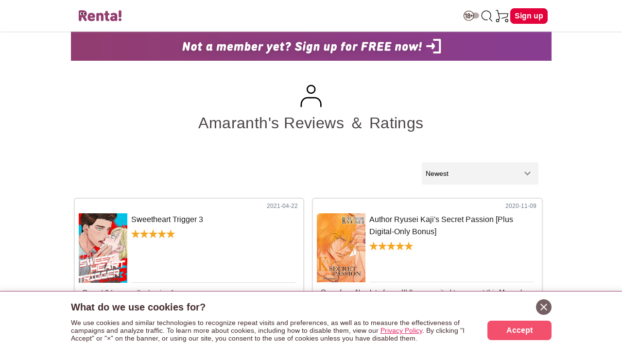

--- FILE ---
content_type: text/javascript
request_url: https://img.ebookrenta.com/lc/renta/pub/_en/js/purchase_route.js
body_size: 1656
content:
// === 設定方法 (ページ/枠の価値計測) =========================== //
	// 枠にdata-showcase-name="枠名 - ファイル名"をつける ※ 基本は「枠名 - ファイル名」にする
	// クリック要素にクラスjs-showcase_itemをつける
	// イベントが付与されてクリック要素はdata-eventBound="true"になる
	// JSで対象の枠が後から作成される場合は、作成した後に関数bindShowcaseClickEventsをトリガーする

//  === 注意点 =========================== //
	// HTTPS環境で動かすことが前提
	// サブドメインが.ebookrenta.comでないとcookieが残らない
	// jsで作った要素にバインドさせるにはDOMReady以降のタイミングにする

// === ページ/枠の価値の計測  =============== //
// ページ読み込み
const product_showcase_url_capture = () => {
	// URLからパラメータを除外する関数
	function getCleanPathname() {
		const url = new URL(window.location.href);
		return url.pathname; // ドメインもクエリも除いたパスだけ
	}

	const pathname = getCleanPathname();

	// product_showcase_url を設定するかどうか
	if (
		!pathname.includes('/item/') &&
		!pathname.includes('/item_navi.cgi') &&
		!pathname.includes('/item_navi_iframe.cgi') &&
		!pathname.includes('/cart.cgi') &&
		!pathname.includes('/read.cgi')
	) {
		document.cookie = `product_showcase_url=${pathname}; path=/; domain=.ebookrenta.com; SameSite=None; Secure`;
	}

	// purchase_route を設定するかどうか
	let routeValue = pathname;	// 入会遷移の直前ページ計測のため必要 

	if (pathname.includes('/cart.cgi')) {
		routeValue = 'cart';
	} else if (pathname.includes('/item/')) {
		routeValue = 'item';
	} else if (pathname.includes('/item_navi.cgi') || pathname.includes('/item_navi_iframe.cgi')) {
		routeValue = 'itemNavi';
	} else if (pathname.includes('/read.cgi')) {
		// /read.cgi は除外（item か itemNavi かを優先）
		routeValue = null;
	}

	if (routeValue !== null) {
		document.cookie = `purchase_route=${routeValue}; path=/; domain=.ebookrenta.com; SameSite=None; Secure`;
	}

	// product_showcase_position cookie があった場合に削除する この外部ファイルが読み込まれていない所は削除されない。
	// この外部ファイルが読み込まれていてcookie消したくない時は以下に追加 増減時に対応しやすいようにこの形
	if (
		!pathname.includes('/item/') &&
		!pathname.includes('/item_navi.cgi') &&
		!pathname.includes('/item_navi_iframe.cgi') &&
		!pathname.includes('/cart.cgi') &&
		!pathname.includes('/read.cgi')
	) {
		document.cookie = "product_showcase_position=; expires=Thu, 01 Jan 1970 00:00:00 UTC; path=/; domain=.ebookrenta.com; SameSite=None; Secure";
	}
};

// ページが表示されたタイミングで実行
window.addEventListener("pageshow", product_showcase_url_capture);

// クリック時の処理
const handleShowcaseClick = (event) => {
	const showcaseName = event.target.closest('[data-showcase-name]')?.getAttribute('data-showcase-name');
	if (showcaseName) {
		document.cookie = `product_showcase_position=${showcaseName}; path=/; domain=.ebookrenta.com; SameSite=None; Secure`;
	}
};

// 対象の要素にクリックイベントをバインド（重複バインド防止）
const bindShowcaseClickEvents = () => {
	document.querySelectorAll('.js-showcase_item').forEach(element => {
		if (!element.dataset.eventBound) {
			let startX, startY;

			element.addEventListener('mousedown', (e) => {
				startX = e.clientX;
				startY = e.clientY;
			});

			element.addEventListener('mouseup', (e) => {
				const deltaX = Math.abs(e.clientX - startX);
				const deltaY = Math.abs(e.clientY - startY);

				// クリックと見なせる範囲内であれば実行
				if (deltaX < 5 && deltaY < 5) {
					handleShowcaseClick(e);
				}
			});

			// スマホ対応：touchイベントも合わせて
			element.addEventListener('touchstart', (e) => {
				const touch = e.touches[0];
				startX = touch.clientX;
				startY = touch.clientY;
			}, { passive: true});

			element.addEventListener('touchend', (e) => {
				const touch = e.changedTouches[0];
				const deltaX = Math.abs(touch.clientX - startX);
				const deltaY = Math.abs(touch.clientY - startY);

				if (deltaX < 5 && deltaY < 5) {
					handleShowcaseClick(e);
				}
			}, { passive: true});

			element.dataset.eventBound = 'true';
		}
	});
};


// 初回のバインド（DOMContentLoaded）
window.addEventListener("DOMContentLoaded", bindShowcaseClickEvents);

// 後から追加された要素用に、適宜呼び出せる関数
const rebindShowcaseClickEvents = () => {
	bindShowcaseClickEvents();
};
// === ページ/枠の価値の計測 ここまで =============== //
